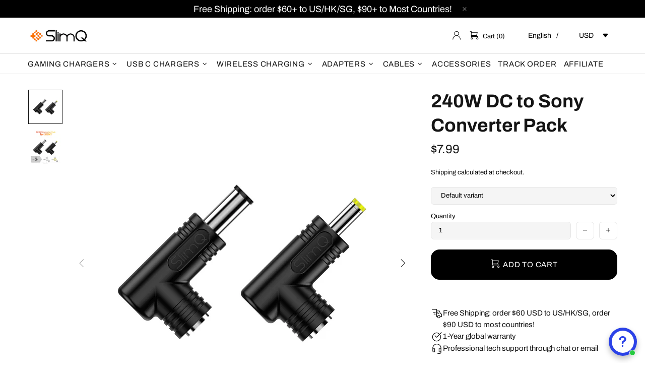

--- FILE ---
content_type: application/javascript
request_url: https://maxyourmac.com/static/tracker.js
body_size: 9808
content:
/**
 * SlimQ Affiliate Attribution Audit Tracker
 *
 * This script independently tracks visitor attribution data
 * to compare against GoAffPro's attribution.
 *
 * Installation: Add to Shopify theme.liquid before </head>
 */

(function() {
  'use strict';

  // Configuration
  const CONFIG = {
    backendUrl: 'https://maxyourmac.com/affiliate-audit',
    cookieName: 'slimq_audit_session',
    cookieDays: 30,
    storageKey: 'slimq_audit_data',
    debug: false
  };

  // Utility functions
  function log(...args) {
    if (CONFIG.debug) {
      console.log('[SlimQ Audit]', ...args);
    }
  }

  function generateSessionId() {
    return 'sess_' + Date.now() + '_' + Math.random().toString(36).substr(2, 9);
  }

  function getCookie(name) {
    const value = '; ' + document.cookie;
    const parts = value.split('; ' + name + '=');
    if (parts.length === 2) return parts.pop().split(';').shift();
    return null;
  }

  function setCookie(name, value, days) {
    const date = new Date();
    date.setTime(date.getTime() + (days * 24 * 60 * 60 * 1000));
    document.cookie = name + '=' + value + '; expires=' + date.toUTCString() + '; path=/; SameSite=Lax';
  }

  function getUrlParams() {
    const params = {};
    const searchParams = new URLSearchParams(window.location.search);

    // Attribution-related params
    const trackParams = [
      'ref',           // GoAffPro affiliate ref
      'utm_source',
      'utm_medium',
      'utm_campaign',
      'utm_term',
      'utm_content',
      'gclid',         // Google Ads click ID
      'gad_source',    // Google Ads source
      'gad_campaignid',// Google Ads campaign ID
      'gbraid',        // Google Ads iOS tracking
      'wbraid',        // Google Ads web-to-app tracking
      'srsltid',       // Google Shopping
      'fbclid',        // Facebook click ID
      'msclkid',       // Microsoft/Bing click ID
      'ttclid',        // TikTok click ID
      'li_fat_id',     // LinkedIn
      'twclid',        // Twitter/X click ID
      'mc_cid',        // Mailchimp campaign ID
      'mc_eid'         // Mailchimp email ID
    ];

    trackParams.forEach(param => {
      const value = searchParams.get(param);
      if (value) {
        params[param] = value;
      }
    });

    return params;
  }

  function getStoredData() {
    try {
      const data = localStorage.getItem(CONFIG.storageKey);
      return data ? JSON.parse(data) : null;
    } catch (e) {
      log('Error reading stored data:', e);
      return null;
    }
  }

  function setStoredData(data) {
    try {
      localStorage.setItem(CONFIG.storageKey, JSON.stringify(data));
    } catch (e) {
      log('Error storing data:', e);
    }
  }

  function determineTrafficSource(referrer, params) {
    // Check for paid ad parameters first
    if (params.gclid || params.gad_source || params.gbraid || params.wbraid) {
      return 'google_ads';
    }
    if (params.fbclid) {
      return 'facebook_ads';
    }
    if (params.msclkid) {
      return 'bing_ads';
    }
    if (params.ttclid) {
      return 'tiktok_ads';
    }

    // Check for affiliate ref
    if (params.ref) {
      return 'affiliate_link';
    }

    // Check UTM source
    if (params.utm_source) {
      const source = params.utm_source.toLowerCase();
      if (source === 'google' && params.utm_medium === 'cpc') {
        return 'google_ads';
      }
      return 'utm_' + source;
    }

    // Analyze referrer
    if (!referrer || referrer === '') {
      return 'direct';
    }

    try {
      const referrerHost = new URL(referrer).hostname.toLowerCase();

      if (referrerHost.includes('google.')) {
        return 'google_organic';
      }
      if (referrerHost.includes('bing.') || referrerHost.includes('microsoft.')) {
        return 'bing_organic';
      }
      if (referrerHost.includes('facebook.') || referrerHost.includes('fb.')) {
        return 'facebook_organic';
      }
      if (referrerHost.includes('instagram.')) {
        return 'instagram';
      }
      if (referrerHost.includes('youtube.')) {
        return 'youtube';
      }
      if (referrerHost.includes('twitter.') || referrerHost.includes('x.com')) {
        return 'twitter';
      }
      if (referrerHost.includes('tiktok.')) {
        return 'tiktok_organic';
      }
      if (referrerHost.includes('reddit.')) {
        return 'reddit';
      }
      if (referrerHost.includes('pinterest.')) {
        return 'pinterest';
      }
      if (referrerHost.includes('slimq.')) {
        return 'internal';
      }

      return 'referral_' + referrerHost;
    } catch (e) {
      return 'referral_unknown';
    }
  }

  function sendToBackend(endpoint, data) {
    const url = CONFIG.backendUrl + endpoint;

    // Use sendBeacon with text/plain to avoid CORS preflight (simple request)
    if (navigator.sendBeacon) {
      // text/plain doesn't trigger CORS preflight, making sendBeacon more reliable
      const blob = new Blob([JSON.stringify(data)], { type: 'text/plain' });
      navigator.sendBeacon(url, blob);
    } else {
      // Fallback to fetch with keepalive
      fetch(url, {
        method: 'POST',
        headers: { 'Content-Type': 'text/plain' },
        body: JSON.stringify(data),
        keepalive: true
      }).catch(e => log('Send error:', e));
    }
  }

  // Main tracking logic
  function initTracker() {
    log('Initializing tracker...');

    const now = new Date().toISOString();
    const currentUrl = window.location.href;
    const currentPath = window.location.pathname;
    const referrer = document.referrer;
    const urlParams = getUrlParams();

    // Get or create session
    let sessionId = getCookie(CONFIG.cookieName);
    let storedData = getStoredData();
    let isNewSession = false;

    if (!sessionId || !storedData) {
      // New session - capture first touch
      isNewSession = true;
      sessionId = generateSessionId();
      setCookie(CONFIG.cookieName, sessionId, CONFIG.cookieDays);

      storedData = {
        sessionId: sessionId,
        firstTouch: {
          timestamp: now,
          landingPage: currentUrl,
          landingPath: currentPath,
          referrer: referrer,
          params: urlParams,
          trafficSource: determineTrafficSource(referrer, urlParams),
          userAgent: navigator.userAgent
        },
        pageViews: [],
        touchPoints: []
      };

      log('New session created:', sessionId);
    }

    // Record this page view
    const pageView = {
      timestamp: now,
      url: currentUrl,
      path: currentPath,
      referrer: referrer,
      params: Object.keys(urlParams).length > 0 ? urlParams : undefined
    };
    storedData.pageViews.push(pageView);

    // Record touch point if this page has attribution params
    if (Object.keys(urlParams).length > 0) {
      storedData.touchPoints.push({
        timestamp: now,
        url: currentUrl,
        params: urlParams,
        trafficSource: determineTrafficSource(referrer, urlParams)
      });
    }

    // Keep only last 50 page views to avoid storage limits
    if (storedData.pageViews.length > 50) {
      storedData.pageViews = storedData.pageViews.slice(-50);
    }

    // Update storage
    setStoredData(storedData);

    // Send session data to backend (on new sessions or significant events)
    if (isNewSession) {
      sendToBackend('/session', {
        sessionId: sessionId,
        firstTouch: storedData.firstTouch,
        timestamp: now
      });
    }

    // ALWAYS send raw page view for debugging (capture everything)
    sendToBackend('/pageview', {
      sessionId: sessionId,
      url: currentUrl,
      path: currentPath,
      referrer: referrer,
      params: urlParams,
      userAgent: navigator.userAgent,
      timestamp: now,
      isNewSession: isNewSession
    });

    log('Session data:', storedData);

    // Return tracker API for other scripts to use
    return {
      getSessionId: () => sessionId,
      getData: () => storedData,

      // Call this on checkout/conversion
      trackConversion: function(orderData) {
        log('Tracking conversion:', orderData);

        const conversionData = {
          sessionId: sessionId,
          firstTouch: storedData.firstTouch,
          touchPoints: storedData.touchPoints,
          pageViewCount: storedData.pageViews.length,
          order: {
            orderId: orderData.orderId,
            orderNumber: orderData.orderNumber,
            total: orderData.total,
            discountCodes: orderData.discountCodes,
            customerEmail: orderData.customerEmail,
            timestamp: now
          }
        };

        sendToBackend('/conversion', conversionData);

        // Clear session after conversion
        localStorage.removeItem(CONFIG.storageKey);

        return conversionData;
      },

      // Manual attribution check
      getAttribution: function() {
        return {
          sessionId: sessionId,
          firstTouch: storedData.firstTouch,
          touchPoints: storedData.touchPoints,
          hasAffiliateRef: storedData.firstTouch.params && storedData.firstTouch.params.ref,
          hasGoogleAds: storedData.firstTouch.params && (
            storedData.firstTouch.params.gclid ||
            storedData.firstTouch.params.gad_source
          ),
          determinedSource: storedData.firstTouch.trafficSource
        };
      }
    };
  }

  // Initialize and expose globally
  window.SlimQAuditTracker = initTracker();

  // Auto-track Shopify checkout if on thank-you page
  if (window.Shopify && window.Shopify.checkout) {
    const checkout = window.Shopify.checkout;

    window.SlimQAuditTracker.trackConversion({
      orderId: checkout.order_id,
      orderNumber: checkout.order_name || checkout.order_number,
      total: checkout.total_price,
      discountCodes: checkout.discount ? [checkout.discount.code] : [],
      customerEmail: checkout.email
    });
  }

})();
